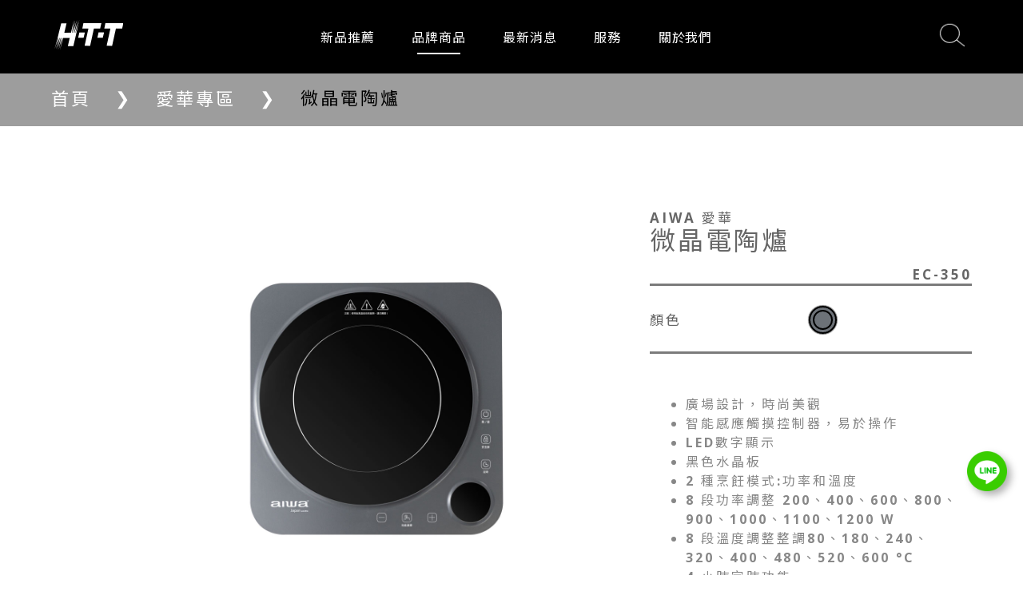

--- FILE ---
content_type: text/html; charset=utf-8
request_url: https://www.htt.com.tw/product_page.html?product_sn=592
body_size: 24117
content:
<!doctype html>
<html lang="zh-Hant-TW">
<head>
  <link rel="stylesheet" href="lib/glassstyle.css">
  <link rel="stylesheet" href="css/product_page.css">
	
<link rel='profile' href='http://gmpg.org/xfn/11'><!--固定-->
<link rel='shortcut icon' href='img/HTT_logo_s.png'><!--固定-->
<link rel='canonical' href=''>
<link rel='shortlink' href=''>

<!--Web-->
<title>中華大雄</title>
<meta name='title' content='中華大雄股份有限公司,AIWA 愛華,微晶電陶爐'>
<meta name='description' content='AIWA 日本愛華總代理，Panasonic 授權經銷，SANLUX 台灣三洋總經銷，HTT 自有品牌， Kolin 授權代理，小熊電器總經銷,廣場設計，時尚美觀 智能感應觸摸控制器，易於操作 LED數字顯示 黑色水晶板 2 種烹飪模式:功率和溫度 8 段功率調整 200、400、600、800、       900、1000、1100、1200 W   8 段溫度調整整調80、180、240、      320、400、480、520、600 °C    4 小時定時功能 兒童安全鎖功能 過熱/電壓/電流保護  1 分鐘內無鍋自動關閉 不挑鍋具，適用任何材質之平底鍋具'>
<meta name='keywords' content='AIWA,日本愛華,Panasonic,SANLUX,台灣三洋,HTT,Kolin,小熊電器,小家電,首選,推薦,廚房家電,電風扇,藍牙耳機,耳機,有線耳機,藍牙喇叭'>
<meta name='sitecode' content='zh-TW'> <!--動態產生-->

<!--Line-->
<meta itemprop='name' content=',AIWA 愛華,微晶電陶爐'>
<meta itemprop='image' content='https://www.htt.com.tw/upload/product/20211208143822_product.jpeg'>
<meta itemprop='url' content='https://www.htt.com.tw/product_page.html?product_sn=592'>
<meta itemprop='description' content=',廣場設計，時尚美觀 智能感應觸摸控制器，易於操作 LED數字顯示 黑色水晶板 2 種烹飪模式:功率和溫度 8 段功率調整 200、400、600、800、       900、1000、1100、1200 W   8 段溫度調整整調80、180、240、      320、400、480、520、600 °C    4 小時定時功能 兒童安全鎖功能 過熱/電壓/電流保護  1 分鐘內無鍋自動關閉 不挑鍋具，適用任何材質之平底鍋具'>
<meta itemprop='keywords' content=''>

<!--FB-->
<meta property='og:title' content=',AIWA 愛華,微晶電陶爐'>
<meta property='og:type' content='website'>
<meta property='og:url' content='https://www.htt.com.tw/product_page.html?product_sn=592'>
<meta property='og:image' content='https://www.htt.com.tw/upload/product/20211208143822_product.jpeg'>
<meta property='og:site_name' content=''></meta>
<meta property='og:description' content=',廣場設計，時尚美觀 智能感應觸摸控制器，易於操作 LED數字顯示 黑色水晶板 2 種烹飪模式:功率和溫度 8 段功率調整 200、400、600、800、       900、1000、1100、1200 W   8 段溫度調整整調80、180、240、      320、400、480、520、600 °C    4 小時定時功能 兒童安全鎖功能 過熱/電壓/電流保護  1 分鐘內無鍋自動關閉 不挑鍋具，適用任何材質之平底鍋具'></meta>

<!--Twitter--> 
<meta property='twitter:card' content=''>
<meta property='twitter:site' content=''>
<meta property='twitter:title' content=''>
<meta property='twitter:description' content=',廣場設計，時尚美觀 智能感應觸摸控制器，易於操作 LED數字顯示 黑色水晶板 2 種烹飪模式:功率和溫度 8 段功率調整 200、400、600、800、       900、1000、1100、1200 W   8 段溫度調整整調80、180、240、      320、400、480、520、600 °C    4 小時定時功能 兒童安全鎖功能 過熱/電壓/電流保護  1 分鐘內無鍋自動關閉 不挑鍋具，適用任何材質之平底鍋具'>
<meta property='twitter:image' content='https://www.htt.com.tw/upload/product/20211208143822_product.jpeg'>
	<!--[if lte IE 7]><link rel="stylesheet" id="font-awesome-more-ie7-css" href="css/font-awesome-more-ie7.min.css?ver=3.5" type="text/css" media="all"/><![endif]-->
<!--[if gte IE 7]><link rel="stylesheet" href="css/ie_style.css" type="text/css" media="all"/><![endif]-->

<meta charset="UTF-8">
<meta http-equiv="X-UA-Compatible" content="IE=edge,chrome=1">
<meta http-equiv="Content-Type" content="text/html;charset=utf-8">
<meta name="viewport" content="initial-scale=1.0, width=device-width">
<meta http-equiv="Content-Language" content="zh-tw"> 
<meta http-equiv="Content-Security-Policy" content="upgrade-insecure-requests">
<!-- 輪播css -->
<!-- <link href="lib/owl.carousel.css" rel="stylesheet">
<link href="lib/owl.theme.css" rel="stylesheet"> -->
<link rel="stylesheet" href="lib/owl-carousel/owl.carousel.css">

<!-- 主要css -->
<link rel="stylesheet" type="text/css" href="css/main.css?ver=1753776024" media="all"/>
<!-- 響應式css -->
<link rel="stylesheet" href="css/rwd.css">
<!-- animate css -->
<link rel="stylesheet" type="text/css" href="https://cdnjs.cloudflare.com/ajax/libs/animate.css/3.5.2/animate.min.css"/>
<!-- scrollreveal -->
<script src="https://unpkg.com/scrollreveal/dist/scrollreveal.min.js"></script>
<!-- JQ及scrollreveal效果 -->
<script type="text/javascript" src="lib/jquery-3.1.0.min.js?ver=1470365153"></script>
<script type="text/javascript" src="lib/scrollreveal.min.js?ver=1469097008"></script>
<!-- 輪播js -->
<!-- <script src="lib/jquery.min.js"></script> -->
<!-- <script src="lib/owl.carousel.js"></script> -->

<script src="lib/owl-carousel/owl.carousel.min.js"></script>
<script src="js/owl.js"></script>

<!-- 原生JS -->
<script type="text/javascript" src="js/main.js?ver=1531727551"></script>

<style>
  /* body {
    -moz-user-select: none;
    -webkit-user-select: none;
    -ms-user-select: none;
    user-select: none;
  } */
</style>

<script>
  function iEsc(){ return false; }
  function iRec(){ return true; }
  
  function DisableKeys() {
  　if(event.ctrlKey || event.shiftKey || event.altKey) {
  　　window.event.returnValue=false;
  　　iEsc();
  　}
  }
  
  // document.ondragstart=iEsc;
  // // document.onkeydown=DisableKeys;
  // document.oncontextmenu=iEsc;
  
  // if (typeof document.onselectstart != "undefined"){
  // 　document.onselectstart=iEsc;
  // }else{
  // 　document.onmousedown=iEsc;
  // 　document.onmouseup=iRec;
  // }
  
  // function DisableRightClick(qsyzDOTnet){
  //   if (window.Event){
  //   　if (qsyzDOTnet.which == 2 || qsyzDOTnet.which == 3){
  //   　　iEsc();
  //   　}else{
  //   　　if (event.button == 2 || event.button == 3){
  //   　　　event.cancelBubble = true
  //   　　　event.returnValue = false;
  //   　　　iEsc();
  //   　　}
  //   　}
  //   }
  // }
</script>
















      <link rel="stylesheet" type="text/css" href="css/styles.css?ver=1768692597" media="all"/>
      <script src="lib/lightzoom.js"></script>
  <style>
  .href-list a:nth-child(1),
  #video,
  #feature{
      margin-left: 50px;
  }
  @media screen and (max-width: 768px){
    .href-list a:nth-child(1), #feature {
      margin-left: 30px;
    }
  }
   @media screen and (max-width: 425px){
    .href-list a:nth-child(1), #feature {
      margin-left: 10px;
    }
  }


  </style>
</head>
<script>
$(document).ready(function () {
  $(".color-select:first-child").click();
        
  $('img.light-zoom').lightzoom({
    zoomPower   : 3,    //Default
    glassSize   : 180,  //Default
  });
 
  $(".features p img").each(function(){
    if ($(this).length > 0){ 
     $(this).parent().css("line-height","0");
     // $(this).parent().css("text-align","center");
    }
  })

});
</script> 
<body>
  <header>
  <div class="w1200">
    <a href="index.html" class="top-logo"><img src="img/HTT_logo_s.png" alt="HTT"></a>
    <nav>
      <div class="top-list">
        <a href="new_product.html" class="distoppro ">新品推薦</a>
        <a href="#" class="product-name-main-list active">品牌商品</a>
        <a href="news.html" class="distoppro ">最新消息</a>
        <a href="service.html" class="distoppro ">服務</a>
        <a href="about_us.html" class="distoppro ">關於我們</a>
        <!--a href="contact.html" class="distoppro ">聯絡我們</a-->
      </div>
      
      <div class="top-search distoppro">
       <form action="search.html" method="get">
         <div class="top-searchtest">
         <input type="text" id="search-input" name="keyword" value="">
         </div>
         <button type="button" id="top-search-img"><img src="img/icon/HTT_search.png"></button>
       </form>
     </div>
    </nav>
  </div>

<div class="top-product">
      <div  id="owl-top-product" class="owl-carousel owl-theme">
       <a href="content.html?top_title=%E6%84%9B%E8%8F%AF%E5%B0%88%E5%8D%80"><div class="item"><img src="upload/product/20201030141818_menu_1.png" alt="愛華專區"><p>愛華專區</p></div></a>
       <a href="content.html?top_title=%E9%80%9A%E8%A8%8A%E5%99%A8%E6%9D%90"><div class="item"><img src="upload/product/20250714142244_menu_1.png" alt="通訊器材"><p>通訊器材</p></div></a>
       <a href="content.html?top_title=%E4%BA%8B%E5%8B%99%E8%A8%AD%E5%82%99"><div class="item"><img src="upload/product/20250714142308_menu_1.png" alt="事務設備"><p>事務設備</p></div></a>
       <a href="content.html?top_title=%E5%BB%9A%E6%88%BF%E5%AE%B6%E9%9B%BB"><div class="item"><img src="upload/product/20250714142917_menu_1.png" alt="廚房家電"><p>廚房家電</p></div></a>
       <a href="content.html?top_title=%E5%BD%B1%E9%9F%B3%E8%A8%AD%E5%82%99"><div class="item"><img src="upload/product/20250714142852_menu_1.png" alt="影音設備"><p>影音設備</p></div></a>
       <a href="content.html?top_title=%E5%B1%85%E5%AE%B6%E7%94%9F%E6%B4%BB"><div class="item"><img src="upload/product/20250714143059_menu_1.png" alt="居家生活"><p>居家生活</p></div></a>
       <a href="content.html?top_title=%E7%85%A7%E6%98%8E%E7%87%88%E5%85%B7"><div class="item"><img src="upload/product/20250714142539_menu_1.png" alt="照明燈具"><p>照明燈具</p></div></a>
       <a href="content.html?top_title=%E6%89%8B%E6%A9%9F%E5%91%A8%E9%82%8A"><div class="item"><img src="upload/product/20250714142949_menu_1.png" alt="手機周邊"><p>手機周邊</p></div></a>
       <a href="content.html?top_title=%E6%B1%BD%E8%BB%8A%E7%94%A8%E5%93%81"><div class="item"><img src="upload/product/20250714142820_menu_1.png" alt="汽車用品"><p>汽車用品</p></div></a>
       <!-- <a href="content.html"><div class="item"><img src="img/index/HTT_index_MOBILE.png" alt="手機周邊"><p>手機周邊</p></div></a> 
       <a href="content.html"><div class="item"><img src="img/index/HTT_index_OFFICE.png" alt="事務機器"><p>事務機器</p></div></a> 
       <a href="content.html"><div class="item"><img src="img/index/HTT_index_LIVING.png" alt="生活家電"><p>生活家電</p></div></a> 
       <a href="content.html"><div class="item"><img src="img/index/HTT_index_KITCHEN.png" alt="廚房家電"><p>廚房家電</p></div></a> 
       <a href="content.html"><div class="item"><img src="img/index/HTT_index_VIDEO.png" alt="影音設備"><p>影音設備</p></div></a> 
       <a href="content.html"><div class="item"><img src="img/index/HTT_index_LAMPS.png" alt="節能燈具"><p>節能燈具</p></div></a> --> 
      </div>
    </div>


</header>

<div class="mobile_section mobile_on mobile_top">
<div class="mobile_img"><a href="index.html"><img src="img/HTT_logo_s.png"></a></div>
<div class="mobile_nav">
  <button><span></span></button>
</div>
</div>

<div class="mobile-list">
  <ul class="align-center">
    <li><a href="new_product.html">新品推薦</a></li>
    <li id="product">品牌商品
      <ul id="morelist">
        <li><a href="content.html?top_title=%E6%84%9B%E8%8F%AF%E5%B0%88%E5%8D%80">愛華專區</a></li>
        <li><a href="content.html?top_title=%E9%80%9A%E8%A8%8A%E5%99%A8%E6%9D%90">通訊器材</a></li>
        <li><a href="content.html?top_title=%E4%BA%8B%E5%8B%99%E8%A8%AD%E5%82%99">事務設備</a></li>
        <li><a href="content.html?top_title=%E5%BB%9A%E6%88%BF%E5%AE%B6%E9%9B%BB">廚房家電</a></li>
        <li><a href="content.html?top_title=%E5%BD%B1%E9%9F%B3%E8%A8%AD%E5%82%99">影音設備</a></li>
        <li><a href="content.html?top_title=%E5%B1%85%E5%AE%B6%E7%94%9F%E6%B4%BB">居家生活</a></li>
        <li><a href="content.html?top_title=%E7%85%A7%E6%98%8E%E7%87%88%E5%85%B7">照明燈具</a></li>
        <li><a href="content.html?top_title=%E6%89%8B%E6%A9%9F%E5%91%A8%E9%82%8A">手機周邊</a></li>
        <li><a href="content.html?top_title=%E6%B1%BD%E8%BB%8A%E7%94%A8%E5%93%81">汽車用品</a></li>
<!--         <li><a href="content.html">手機周邊</a></li>
        <li><a href="content.html">事務機器</a></li>
        <li><a href="content.html">生活家電</a></li>
        <li><a href="content.html">廚房家電</a></li>
        <li><a href="content.html">影音設備</a></li>
        <li><a href="content.html">節能燈具</a></li> -->
      </ul>
    </li>
    <li><a href="news.html">最新消息</a></li>
    <li><a href="service.html">服務</a></li>
    <li><a href="about_us.html">關於我們</a></li>
    <!-- <li><a href="contact.html">聯絡我們</a></li> -->
  </ul>
  
    <div class="top-search-mobile">
       <form action="search.html" method="get">
         <div class="top-searchtest-mobile">
         <input type="text" name="keyword" value="">
         </div>
         <button type="button" id="top-search-img-mobile">
          <img src="img/icon/HTT_search.png">
         </button>
       </form>
    </div>
  
</div>

<div class="fixed__btns">
  <div>
    <a href="https://lin.ee/dODul5v" target="_blank">
      <img src="./img/icon/line.png" alt="">
    </a>
  </div>
</div>  <section class="banner-main product-page-top leftAnimate" id="productW1200">
    <div class="w1200">
      <a href="index.html">首頁</a>
      <p class="white-arrow">&#10095;</p>
      <a href="content.html?top_title=愛華專區">愛華專區</a>
      <p class="white-arrow">&#10095;</p>
      <p>微晶電陶爐</p>
    </div>    
  </section>

  <section>
    <div class="w1200 product-standard">
      <div class="standard-img">
        <div class="product-imgWordHeight img-magnifier-container topAnimate" >
          <img id="myimage" src="" class="light-zoom">
        </div>

        <div class="horizontal-parallel bottomAnimate">

          <div class="customNavigation"><a class="btn standardprev">&#10094;</a></div> 

          <div id="owl-standard">
            <img class="item"  src="" alt="">
          </div>

          <div class="customNavigation"><a class="btn standardprev">&#10095;</a></div>

        </div>

      </div>
    <!-- standard-img end -->

      <div class="co35">
        <div class="product-imgWordHeight bottomAnimate">
          <p class="product-brands">AIWA 愛華</p>
          <div class="horizontal-parallel">
            <div><p class="relname">微晶電陶爐</p></div>      
          </div>
          <div class="txt-right"><p>EC-350</p></div>
          <div class="colorclearer" id="colorup"></div>
          <div class="horizontal-parallel" style="text-align: left;">
            <p>顏色</p>
            <div style="display: flex;margin:0 auto;">
              <div data-img="upload/product_photo/20211208143931_photo_0.jpeg,upload/product_photo/20211208143934_photo_0.jpeg,upload/product_photo/20211208143946_photo_0.jpeg,upload/product_photo/20211208143948_photo_0.jpeg" class="color-select active" style="background-color: #6d7278;" >

              </div>
            </div>
          </div>
          <div class="colorclearer" id="colordown"></div>

          <ul>
            <li>廣場設計，時尚美觀</li>
            <li>智能感應觸摸控制器，易於操作</li>
            <li>LED數字顯示</li>
            <li>黑色水晶板</li>
            <li>2 種烹飪模式:功率和溫度</li>
            <li>8 段功率調整 200、400、600、800、       900、1000、1100、1200 W  </li>
            <li>8 段溫度調整整調80、180、240、      320、400、480、520、600 °C   </li>
            <li>4 小時定時功能</li>
            <li>兒童安全鎖功能</li>
            <li>過熱/電壓/電流保護 </li>
            <li>1 分鐘內無鍋自動關閉</li>
            <li>不挑鍋具，適用任何材質之平底鍋具</li>
          </ul>

        </div>

        <div class="horizontal-parallel topAnimate">
          <p class="recommended-price">建議售價</p>
          <!-- <p class="price">請洽全省經銷據點</p> -->
          <p class="inquiry">請洽全省經銷據點</p>                  </div>

      </div>
    </div>
  </section>

  <section class="features">
    <div class="href-list leftAnimate leftAnimate">
      <!-- <div class="w1200"> -->
        <a href="#feature">商品說明</a>
        <a href="#specs">規格</a>
        <a href="#notice">購買說明</a>
      <!-- </div> -->
    </div>

    <div id="feature">
      <!-- 原本就有的區塊，6/28對方說先隱藏，未來可能會再次開放 -->
      <!-- <div class="topAnimate">
        <h3 class="normH3">商品說明</h3>
        <h2 class="normH2">FEATURES</h2>
      </div> -->
    </div>
    <!-- <h1 class="leftAnimate">通過BSMI認證</h1> -->
    <div class="txt-center"> 
      <p class="leftAnimate"><p><img alt="" src="https://www.htt.com.tw/upload/filedata/20211208143257_ckeditor_.jpg" /></p>

<p><img alt="" src="https://www.htt.com.tw/upload/filedata/20211208143325_ckeditor_.jpg" /></p>
</p>
    </div> 
  </section>

  <section id="specs">
    <div class="w1200">
      <div class="topAnimate">
        <h3 class="normH3 title-two-word">規格</h3>
        <h2 class="normH2">SPECS</h2>
      </div>
    <!-- 規格圖片 -->
    <img src="upload/product/20211208143822_spec.png" alt="" class="format">
    <!-- 說明書下載 -->
    <a download  href="upload/filedata/20211210090138_file.pdf" class="horizontal-parallel">說明書下載<img src="img/icon/HTT_product_page_download.png" alt=""></a>
    </div>
  </section>

  <section id="notice" class="w1200">
    <div class="topAnimate">
      <h3 class="normH3">購物說明</h3>
      <h2 class="normH2">NOTICE</h2>
    </div>

    <dl class="leftAnimate">
      <dt ><dfn>商品保固</dfn></dt>
      <dd >產品享有保固年限 一年</dd>
    </dl>

    <dl class="leftAnimate">
      <dt ><dfn>退貨須知</dfn></dt> 
      <dd >&#11095;七日鑑賞期內退貨免運費</dd> 
      <dd >&#11095;依照消費者保護法規定，消費者均享有產品到貨十天猶豫期之權益，但退回產品必須是全新狀態且包裝完整(保持產品、附件、包裝、廠商紙箱及所有附隨文件或資料之完整性)，否則恕不接受退貨</dd>
    </dl>
    <div class="topAnimate">
      <h3 class="normH3">相關產品</h3>
      <h2 class="normH2">PRODUCTS RELATED</h2>
    </div>

    <div class="horizontal-parallel leftAnimate">

      <div class="customNavigation">
        <a class="btn a-noticeprev">&#10094;</a>
      </div>  

    <div id="owl-products-related">
      <a href="product_page.html?product_sn=863" class="item"><img src="upload/product/20250120133703_product.jpg">AIWA 愛華<br>負離子高速吹風機</a>
      <a href="product_page.html?product_sn=932" class="item"><img src="upload/product/20250924170655_product.jpg">AIWA 愛華<br>不銹鋼氣泡飲隨身瓶</a>
      <a href="product_page.html?product_sn=603" class="item"><img src="upload/product/20220929152024_product.jpg">AIWA 愛華<br>16吋DC微電腦遙控立扇</a>
      <a href="product_page.html?product_sn=607" class="item"><img src="upload/product/20220316113824_product.jpg">AIWA 愛華<br>真無線藍牙耳機</a>
      <a href="product_page.html?product_sn=475" class="item"><img src="upload/product/20190321115354_product.jpg">AIWA 愛華<br>低鳴諧振藍牙喇叭</a>
      <a href="product_page.html?product_sn=574" class="item"><img src="upload/product/20210727095243_product.jpeg">AIWA 愛華<br>LED護眼檯燈</a>
      <a href="product_page.html?product_sn=189" class="item"><img src="upload/product/20190502104347_product.jpg">AIWA 愛華<br>不鏽鋼電熱壺</a>
      <a href="product_page.html?product_sn=91" class="item"><img src="upload/product/20180814152126_product.jpg">AIWA 愛華<br>藍牙手提音響</a>
      <a href="product_page.html?product_sn=835" class="item"><img src="upload/product/20241219143421_product.jpg">AIWA 愛華<br>45W 多孔快充延長線</a>
      <a href="product_page.html?product_sn=781" class="item"><img src="upload/product/20230911115142_product.jpg">AIWA 愛華<br>銀天使瞬熱淨飲機</a>
<!--       <a href="" class="item"><img src="img/product_page/HTT_product_page_-2.jpg" alt="">HTT德國SCHOTT<br>快煮壺</a>

      <a href="" class="item"><img src="img/product_page/HTT_product_page_-3.jpg" alt="">SANLUX台灣三洋<br>電茶壺</a>

      <a href="" class="item"><img src="img/product_page/HTT_product_page_-1.jpg" alt="">SANLUX台灣三洋<br>電茶壺</a>

      <a href="" class="item"><img src="img/product_page/HTT_product_page_-3.jpg" alt="">SANLUX台灣三洋<br>電茶壺</a>

      <a href="" class="item"><img src="img/product_page/HTT_product_page_-2.jpg" alt="">HTT德國SCHOTT<br>快煮壺</a>

      <a href="" class="item"><img src="img/product_page/HTT_product_page_-1.jpg" alt="">台灣三洋SANLUX<br>電茶壺</a> -->

    </div>

    <div class="customNavigation"><a class="btn a-noticenext">&#10095;</a></div>

    </div>
  </section>
  <section class="last-section">
<footer>
  <div class="w1200">
    <div class="footer-item footer-link-htt ">
      <p class="footer-topword">LINK</p>
      <a href="content.html?top_title=%E6%84%9B%E8%8F%AF%E5%B0%88%E5%8D%80">愛華專區</a>
      <a href="content.html?top_title=%E9%80%9A%E8%A8%8A%E5%99%A8%E6%9D%90">通訊器材</a>
      <a href="content.html?top_title=%E4%BA%8B%E5%8B%99%E8%A8%AD%E5%82%99">事務設備</a>
      <a href="content.html?top_title=%E5%BB%9A%E6%88%BF%E5%AE%B6%E9%9B%BB">廚房家電</a>
      <a href="content.html?top_title=%E5%BD%B1%E9%9F%B3%E8%A8%AD%E5%82%99">影音設備</a>
      <a href="content.html?top_title=%E5%B1%85%E5%AE%B6%E7%94%9F%E6%B4%BB">居家生活</a>
      <a href="content.html?top_title=%E7%85%A7%E6%98%8E%E7%87%88%E5%85%B7">照明燈具</a>
      <a href="content.html?top_title=%E6%89%8B%E6%A9%9F%E5%91%A8%E9%82%8A">手機周邊</a>
      <a href="content.html?top_title=%E6%B1%BD%E8%BB%8A%E7%94%A8%E5%93%81">汽車用品</a>
<!--       <a href="content.html">手機周邊</a>
      <a href="content.html">事務機器</a>
      <a href="content.html">生活家電</a>
      <a href="content.html">廚房家電</a>
      <a href="content.html">影音設備</a>
      <a href="content.html">節能燈具</a> -->
    </div>

    <div class="footer-item footer-link-htt ">
      <p class="footer-topword">HTT</p>
      <a href="about_us.html">關於我們</a>
      <!-- <a href="contact.html">聯絡我們</a> -->
      <a href="new_product.html">廠商目錄</a>
      <a href="service.html">銷售據點</a>
      <a href="service.html">全省代收維修點</a>
    </div>

    <div class="footer-item footer-address">
      <p class="footer-topword">ADDRESS</p>
      <p><a href="https://goo.gl/maps/tA2tgfJgAHo">新北市深坑區北深路三段141巷5號</a></p>
      <p>tel:<a href="tel:02-2262-4343">(02)2662-4343</a></p>
      <p>e-mail:<a href="mailto:httservice@htt.com.tw">httservice@htt.com.tw</a></p>
    </div>

    <div class="footer-img">
      <a href="index.html">
        <img src="img/HTT_logo_L.png" alt="">
      </a>  
     </div>   
  </div>
</footer>

<div class="copyR">
  <p>Copyright © HTT</p>
</div>
</section>
<script>
  
</script>
</body>
</html>

--- FILE ---
content_type: text/css
request_url: https://www.htt.com.tw/css/product_page.css
body_size: 5642
content:
/*---------main--------------*/
#specs .w1200{
  text-align: center;
}
#specs .w1200 .topAnimate{
  text-align: left;
}
.inquiry{
  font-size: 20px;
}
.format{
  /*margin-left: 7.5%;
  margin-right: 7.5%;*/
  max-width: 85%;
  margin-bottom: 75px;
}
.color-select img,
.productimg img{
  display: none;
}
.product-page-top{
  background-color: #9d9d9d;
  width: 100%;
}
.product-page-top .w1200{
  display: flex;
  align-items: center;
  padding: 17.5px 0;
  color: #fff;
}
.product-page-top .w1200 a,
.product-page-top .w1200 p{
  font-size: 22px;
  margin-right: 30px;
}
.product-page-top .w1200 p:nth-last-child(1){
  color: #000;
}
.white-arrow{
  color: #fff;
}
.product-standard{
  display: flex;
  justify-content: flex-end;
  padding: 115px 0;
}
.product-brands{
  font-size: 20px;
  line-height: 0;
}
.relname {
  /*font-size: 60px;*/
  font-size: 2em;
}
.colorclearer{
  position: relative;
}
.colorclearer::before{
  content: "";
  position: absolute;
  bottom: 0;
  left: 0;
  width: 100%;
  height: 3px;
  background-color: #7b7b7b;
}
#colorup{
  margin-bottom: 25px;
}
#colordown{
  margin-top: 25px;
}
.color-select{
  border-radius: 50%; 
  height: 35px;
  width: 35px;
  margin-right: 10px;
  -webkit-box-shadow: 0 0 1px 1px rgba(0,0,0,0.5);
  -moz-box-shadow: 0 0 1px 1px rgba(0,0,0,0.5);
  box-shadow: 0 0 1px 1px rgba(0,0,0,0.5);
  filter:progid:DXImageTransform.Microsoft.Shadow(color='#000', Direction=135, Strength=6); /* ie */
}
.color-select.active{
  border:7px double #000;
}
.product-standard ul,
.product-standard li{
  list-style: disc;
  color: #878787;
}
.product-standard ul{
  padding: 50px 0 0 45px;
}
.recommended-price{
  font-size: 22px;
  color: #fff;
  padding:10px 30px;
  background-color: #bcbcbc;
}
.price{
  font-size: 40px;
}
.currency{
  font-size:22.5px;
}
.features h1{
  color: #000;
  letter-spacing: 3.5px;
  padding-bottom: 25px;
}
.features p{
  color: #323232;
  font-size: 22px;
  letter-spacing: 2px;
  line-height: 2;
}
.features p img{
  width: 100%;
  display: block;
  margin: auto;
}
.features p img:parent{
  line-height: 0;
}

#specs{
  background-color: #efefef;
  padding: 75px 0 75px 0;
  position: relative;
}
#specs::after{
  content: "";
  display: block;
  width:  3px;
  height: 35px;
  background-color: #000;
  position: absolute; 
  bottom: -17.5px;
  left: 0;
  right: 0;
  margin: 0 auto;
  z-index: 5;
}
#specs table {
  margin: 0 auto; 
  border-collapse:collapse;
  border-spacing:0;
  width: 85%;
  margin-bottom: 75px;
}
#specs table td{
  padding:15px 60px;
}
#specs table td,
#specs table th{
  border:5px solid #666666;
  overflow:hidden;
  word-break:normal;
  font-size: 20px;
}
#specs table th{
  width: 22.5%;
  padding:15px 0px;
  color: #fff;
  background-color: #666666;
}
#specs .w1200 a{
  position: relative;
  left:  calc(90% - 245px);
  color: #fff;
  background-color: #2d2d2d;
  padding: 10px 30px;
  font-size: 20px;
  width: 245px;
  -webkit-transition: 0.625s ease-in-out;
     -moz-transition: 0.625s ease-in-out;
      -ms-transition: 0.625s ease-in-out;
       -o-transition: 0.625s ease-in-out;
          transition: 0.625s ease-in-out;
}
#specs .w1200 a:hover{
  color: #0975b0;
}
#notice{
  padding: 75px 0 ;
}
#notice dl{
  padding-bottom: 75px;
}
#notice dt dfn{
  text-align: center;
  background-color: #d3d3d3;
  font-size: 22.5px;
  color: #7a7a7a;
  padding: 15px 62.5px;
 -webkit-transition: 0.625s ease-in-out;
     -moz-transition: 0.625s ease-in-out;
      -ms-transition: 0.625s ease-in-out;
       -o-transition: 0.625s ease-in-out;
          transition: 0.625s ease-in-out;
}
#notice dl:hover dfn{
  color: #0975b0;
}
#notice dt {
  padding-bottom: 40px;
}
#notice dd{
  display: block;
  -webkit-margin-start: 40px;
  margin-start: 40px;
  font-size: 20px;
}
#owl-products-related{
  text-align: center;
  width: 85%;
}
#owl-products-related .item{
  /*display: flex;
  flex-direction: column;
  align-items: center;
  position: relative;*/
}
#owl-products-related .item img{
  padding-bottom: 25px;
}
#owl-products-related a{
  font-size: 20px;
  line-height: 1.3;
}
#owl-products-related a:hover{
  color: #0975b0;
}
#owl-products-related .owl-pagination{
  display: none;
}
#notice .horizontal-parallel{
  margin: 0 auto;
}
#notice .customNavigation a{
  font-size: 50px;
  width: 5%;
  -webkit-user-select: none;
  -khtml-user-select: none;
  -moz-user-select: none;
  -ms-user-select: none;
  user-select: none;
  -webkit-tap-highlight-color: rgba(0, 0, 0, 0);
}
#notice .customNavigation .btn{
  padding: 0;
  cursor: pointer;
}
.standard-img{
  padding-right: 10%;
  width: 50%;
}
#owl-standard{
  text-align: center;
  width: 75%;
}
#owl-standard .owl-pagination{
  display: none;
}
.standard-img .customNavigation .btn{
  padding: 0;
  width: 20px;
  cursor: pointer;
}
.standard-img .horizontal-parallel{
  margin: 0 auto;
  margin-top: -20px;
}
.product-imgWordHeight{
  height: 550px;
  margin-bottom: 15%;
}
.product-imgWordHeight .txt-right{
  /*width: 100px;*/
  /*padding: 0 10px;*/
}
.img-magnifier-container {
  position: relative;
}
.img-magnifier-glass {
  position: absolute;
  border: 2px solid #000;
  border-radius: 50%;
  cursor: none;
  /*Set the size of the magnifier glass:*/
  width: 200px;
  height: 200px;
}

.video_space{
  max-width: 1000px;
  margin: 0 auto;
  padding: 0;
  line-height: 0;
  text-align: center;
}
.video_space video{
  width: auto;
  max-width: 100%;
}


--- FILE ---
content_type: text/css
request_url: https://www.htt.com.tw/css/main.css?ver=1753776024
body_size: 19356
content:
@charset 'utf-8';
@import url(//fonts.googleapis.com/css?family=Open+Sans:Bold);
@import url(//fonts.googleapis.com/earlyaccess/notosanstc.css);
/* ----------RESET---------- */
	*{
		margin:0;
		padding: 0;
		color:inherit;
		-webkit-box-sizing: border-box;
		   -moz-box-sizing: border-box;
		        box-sizing: border-box;
		font: inherit;
	}
	body{
		position: relative;
		font-size: 16px;
		font-weight: 400;
		font-family: 'Open Sans', 'Noto Sans TC', 'Microsoft JhengHei', sans-serif;
		color:#666666;
		letter-spacing:3px;
	}
    
	ul, li{
		list-style: none;
		font-size: inherit;
	}
	img{
		border:none;
		width: auto;
		height: auto;
		max-width: 100%;
		max-height: 100%;
	}
	input,
	textarea,
	keygen,
	select,
	a,
	a:active,
	a:hover,
	a:focus{
		outline: none;
	}
	input::-moz-focus-inner,
	button::-moz-focus-inner,
	select::-moz-focus-inner{
		border:0;
		outline:0;
	}
	select:-moz-focusring {
		color: transparent;
		text-shadow: 0 0 0 #000;
	}
	input[type="search"],
	input[type="search"]:hover,
	input[type="search"]:focus,
	input[type="search"]:active{
		-webkit-appearance:none;
	}
	select::-ms-expand {
		display: none;
	}
	button,
	input[type="submit"],
	input[type="reset"]{
		background: none;
		border:none;
		outline: none;
		cursor:pointer;
		font:inherit;
	}
	option{
		font-family: 'Open Sans', 'Noto Sans TC', 'Microsoft JhengHei', sans-serif;
		background-color: transparent;
	}
	table{
		border-collapse:collapse;
	}
/* ----------BLOCK---------- */
	.fleft{float:left; }
	.fright{float: right; }
	.cf:before{
		content:'';
		display: block;
		clear:both;
	}
	.row{
		width: 100%;
		position: relative;
		margin-bottom: 30px;
	}
	.w900{
		width: 90%;
		max-width: 900px;
		margin:0 auto;
	}
	.w1000{
		width: 90%;
		max-width: 1020px;
		margin:0 auto;
	}
	.w1200{
		width: 90%;
		max-width: 1200px;
		margin:0 auto;
	}
	.col90,
	.col80,
	.col75,
	.col70,
	.col66,
	.col60,
	.col50,
	.col40,
	.col33,
	.col30,
	.col25,
	.col20,
	.col15,
	.col05{
		display: inline-block;
		vertical-align: top;
		margin-left: -5px;
	}
	.col90{width: 90%; }
	.col80{width: 80%; }
	.col75{width: 75%; }
	.col70{width: 70%; }
	.col66{width: 66.6666%; }
	.col60{width: 60%; }
	.col50{width: 50%; }
	.col50:nth-child(odd){margin-left: 0px; }
	.col40{width: 40%; }
	.col30{width: 30%; }
	.col33{width: 33.3333%; }
	.col25{width: 25%; }
	.col20{width: 20%; }
	.col15{width: 15%; }
	.col05{width: 05%; }
    .co25{
     width: 25%;
     position: relative;
     }
    .co35{
     width: 35%;
     }
	.ib-middle{
		display: inline-block;
		vertical-align: middle;
	}
	.ib-top{
		display: inline-block;
		vertical-align: top;
	}
/* ----------TEXT---------- */
	h1,h2,h3,h4,h5,h6,
	a,p,b,small{
		font:inherit;
		color:inherit;
	}
	h1{
		font-size: 36px;
		font-weight: 500;
		letter-spacing: 1px;
		line-height: 1em;
	}
	h2{
		font-size: 36px;
		font-weight: 500;
		letter-spacing: 1px;
		line-height: 1.2em;
		margin-bottom: 35px;
	}
	h3{
		font-size: 25px;
		letter-spacing: 1px;
		font-weight: 500;
		line-height: 30px;
		margin-bottom: 10px;
	}
	h4{
		font-size: 22px;
		letter-spacing: 1px;
		line-height: 30px;
		font-weight: 500;
		margin-bottom: 18px;
	}
	a{
		display: inline-block;
		text-decoration: none;
	}
	p{
		font-size: 17px;
		line-height: 1.75;
	}
	b, strong{
		letter-spacing: 0;
		font-weight: bolder;
	}
	small{
		font-size: .75em;
		line-height: normal;
	}
	.txt-white{color:#ffffff; }
	.txt-red{color:#ed1c24; }
	.txt-link{text-decoration: underline; }

	.txt-left{text-align: left; }
	.txt-right{text-align: right; }
	.txt-center{text-align: center; }
/* ----------BTN---------- */
	.btn{
		width: 145px;
		font-size: 25px;
		padding:5px 20px;
		border-radius: 10px;
		-webkit-transition: all .25s ease;
		   -moz-transition: all .25s ease;
		    -ms-transition: all .25s ease;
		     -o-transition: all .25s ease;
		        transition: all .25s ease;
	}
	.btn:hover{
		-webkit-transform: scale(1.02) translateY(-2px);
		   -moz-transform: scale(1.02) translateY(-2px);
		    -ms-transform: scale(1.02) translateY(-2px);
		     -o-transform: scale(1.02) translateY(-2px);
		        transform: scale(1.02) translateY(-2px);
	}
	.btn:active{
		-webkit-transform: scale(1) translateY(0);
		   -moz-transform: scale(1) translateY(0);
		    -ms-transform: scale(1) translateY(0);
		     -o-transform: scale(1) translateY(0);
		        transform: scale(1) translateY(0);
	}
	.btn-cancel{
		display: inline-block;
		width: auto;
		background-color: #ffffff;
		border:2px solid;
		font-size: 16px;
		margin-top: 10px;
		cursor: pointer;
	}
/* ----------FORM--------- */
	input[type=text],
	input[type=email],
	input[type=password],
	select{
		width: 100%;
		margin: 5px 0 6px;
		border:2px solid #cccccc;
		padding:2px 8px;
		letter-spacing: 1px;
	}
	input[type=text]:focus,
	input[type=email]:focus,
	input[type=password]:focus{

	}
	select{
		border-radius: 5px;
	}
	input[type=text].col50,
	input[type=email].col50,
	input[type=password].col50,
	select.col50,
	label.select.col50{
		width: 50%;
		margin-left: -5px;
	}

	input[type=text].col25,
	input[type=email].col25,
	input[type=password].col25,
	select.col25,
	label.select.col25{
		width: 25%;
		margin-left: -5px;
	}

	select{
		-webkit-appearance:none;
		-moz-appearance:none;
		appearance:none;
	}

	label.select{
		display: inline-block;
		width: 100%;
		height: 100%;
		position: relative;
	}
	label.select:before {
		content:'';
		display:block;
		width:50px;
		height:27px;
		background:#ffffff;
		position:absolute;
		top:2px;
		bottom:2px;
		right:2px;
		margin:auto 0;
		pointer-events:none;
	}
	label.select:after {
		content:'';
		display:block;
		width: 0;
		height: 0;
		border-style: solid;
		border-width: 10px 7px 0 7px;
		border-color: #003979 transparent transparent transparent;
		position:absolute;
		top:0;
		bottom:0;
		right:20px;
		margin:auto 0;
		pointer-events:none;
	}
	label h4{
		margin:10px 0 11px;
	}

	::-webkit-input-placeholder { /* WebKit, Blink, Edge */
	    color:    #cccccc;
	}
	:-moz-placeholder { /* Mozilla Firefox 4 to 18 */
	   color:    #cccccc;
	   opacity:  1;
	}
	::-moz-placeholder { /* Mozilla Firefox 19+ */
	   color:    #cccccc;
	   opacity:  1;
	}
	:-ms-input-placeholder { /* Internet Explorer 10-11 */
	   color:    #cccccc;
	}
	::-ms-input-placeholder { /* Microsoft Edge */
	   color:    #cccccc;
	}

	/*radio&checkbox樣式覆蓋*/
		input[type=radio   ]:not(old),
		input[type=checkbox]:not(old){
			width     : 0;
			margin    : 0;
			font-size : 0;
			opacity   : 0;
			pointer-events: none;
            display: none;
		}
		input[type=radio   ]:not(old) + label,
		input[type=checkbox]:not(old) + label{
			display      : inline-block;
			vertical-align: middle;
			line-height  : 24px;
			margin-right : 17px;
			font-size: 18px;
			cursor       : pointer;
    		letter-spacing: 0;
		}
		input[type=radio   ]:not(old) + label > span,
		input[type=checkbox]:not(old) + label > span{
			display          : inline-block;
			width            : 18px;
			height           : 18px;
			padding          : 0;
			margin           : -1px 8px 3px 5px;
			position         : relative;
			border-radius    : 0;
			background       : rgba(255,255,255,.8);
			border			 : 2px solid #cccccc;
			vertical-align   : middle;
			cursor           : pointer;
		}
		input[type=radio]:not(old):checked +  label > span:before{
			display          : block;
			width            : 10px;
			height           : 10px;
			margin           : auto;
			top: 0;right: 0;bottom: 0;left: 0;
			position         : absolute;
			border-radius    : 0;
			background       : #336194;
		}
		input[type=checkbox]:not(old):checked + label > span:before{
			content     : '';
			display          : block;
			width            : 10px;
			height           : 10px;
			margin           : auto;
			top: 0;right: 0;bottom: 0;left: 0;
			position         : absolute;
			border-radius    : 0;
			background       : #336194;
		}

/* ----------PAGINATION---------- */
	.pagination{
		text-align: center;
		margin-top: 30px;
	}
	.pagination li{
		display: inline-block;
		vertical-align: middle;
	}
	.pagination li a{
		background-color: #003979;
		color:#ffffff;
		padding:5px 10px;
		border-radius: 5px;
		-webkit-transition: all .25s ease;
		   -moz-transition: all .25s ease;
		    -ms-transition: all .25s ease;
		     -o-transition: all .25s ease;
		        transition: all .25s ease;
	}
	.pagination li a:hover{
		opacity: .8;
	}
	.pagination li.active a{
		background-color: #ed1c24;
	}
/* ----------main---------- */
header{
	background-color: #000;
    position: fixed;
    z-index: 10;
    padding:25px 0;
    width: 100%;
    color: #fff;
}
header .w1200,
header nav{
	display: flex;
    justify-content: center;
    align-items: center;
}
.top-logo{
	width: 86px;
}
.w1200 nav{
	width: calc(100% - 86px);
	margin-left: -7px;
}
.w1200 nav .top-list{
	width: calc(100% - 130px);
	text-align: center;
	padding-left: 13%;
}
.w1200 nav .top-search{
	width: 120px;
	display: flex;
	justify-content: flex-end;
}
.top-search form{
	display: inline-flex;
}
.top-search-mobile{
	padding-top: 35px;
	text-align: center;
}
.top-search-mobile form{
	width: 275px;
	margin:0 auto;
	display: flex;
    justify-content: center;
    align-items: center;
}
.top-searchtest{
	color: #fff;
	float: right;
	background-color: transparent;
	width: 85px;
	height: 0;
	max-width: 0;
	overflow: hidden;
	-webkit-transition: max-width .25s ease;
	-moz-transition: max-width .25s ease;
	-ms-transition: max-width .25s ease;
	-o-transition: max-width .25s ease;
	transition: max-width .25s ease;
}
.top-searchtest-mobile{
	color: #fff;
	background-color: transparent;
	width: 25%;
	height: 0;
	max-width: 0;
	overflow: hidden;
	-webkit-transition: max-width .25s ease;
	-moz-transition: max-width .25s ease;
	-ms-transition: max-width .25s ease;
	-o-transition: max-width .25s ease;
	transition: max-width .25s ease;
}
.top-searchtest input,
.top-searchtest-mobile input{
	width: 100%;
	background-color: transparent;
	border:none;
	border-bottom: 1px solid #fff;
}
.top-search.active .top-searchtest{
	max-width: 100%;
	height: auto;
	}
.top-search-mobile.active .top-searchtest-mobile{
	max-width: 100%;
	height: auto;
	}	
nav .top-list a{
	padding: 5px 20px;
	letter-spacing: 0.75px;
	position: relative;
}
nav .top-list a:hover{
	color: #0975b0;
}
nav .top-list a::before{
    content: "";
	position: absolute;
	bottom: -15%;
	margin: 0 auto;
	left: 0;
	right: 0;
	width: 0;
	height: 2.25px;
	background-color: #fff;
    }
nav .top-list a.active::before{
		width: 50%;
    }    
	.align-center {
		text-align: center;
	}

	.mobile_on{
		display: none ;
	}

	.mobile_section {
		display: none;
		min-width: 25px;
		width: 15%;
		height: 31px;
		text-align: center;
	}
	.mobile_section span{
		position: relative;
		display: inline-block;
		vertical-align: middle;
		width: 22px;
		height: 2px;
		background-color: #fff;
		-webkit-transform: translateZ(0);
		transform: translateZ(0);
	}

	 .mobile_section span:before,
	 .mobile_section span:after {
		content: "";
		position: absolute;
		right: 0;
		left: 0;
		display: block;
		width: 100%;
		height: 2px;
		background-color: #fff;
		transform-origin: center center;
		-webkit-transition: all .25s ease;
		-moz-transition: all .25s ease;
		-ms-transition: all .25s ease;
		-o-transition: all .25s ease;
		transition: all .25s ease;
	}
    
	.mobile_section span:before {
		top: -7px;
	}

	 .mobile_section span:after {
		bottom: -7px;
	}

	.mobile_nav.nav_open  span{
		background-color: transparent;
	}

	.mobile_nav.nav_open span:before {
		top: 0;
		-webkit-transform: rotate(-45deg) translateY(0);
		-moz-transform: rotate(-45deg) translateY(0);
		-ms-transform: rotate(-45deg) translateY(0);
		-o-transform: rotate(-45deg) translateY(0);
		transform: rotate(-45deg) translateY(0);
	}

	.mobile_nav.nav_open span:after {
		top: 0;
		-webkit-transform: rotate(45deg) translateY(0);
		-moz-transform: rotate(45deg) translateY(0);
		-ms-transform: rotate(45deg) translateY(0);
		-o-transform: rotate(45deg) translateY(0);
		transform: rotate(45deg) translateY(0);
	}

	.mobile_top{
		top:0;
		background-color: #000;
		width: 100%; 
		height: 65px; 
        position: fixed;
        z-index: 16;
        -webkit-box-shadow: 0px 1px 4px 0.75px rgba(0,0,0,0.6);
        -moz-box-shadow: 0px 1px 4px 0.75px rgba(0,0,0,0.6);
        box-shadow: 0px 1px 4px 0.75px rgba(0,0,0,0.6);
	}
	.mobile_img{
        display: flex; 
        justify-content: flex-start;
        padding-left: 10%;
        padding-top: 15px;
	}
    .mobile_nav{
        display: flex; 
        justify-content: flex-end; 
        padding-right: 10%;
        margin-top: -35px;
    }
    .mobile_nav img{
    	display: none;
    	width: 30px;
    	height: 30px;
    }
    .mobile-list{
    	display: none; 
    	padding-top: 25%; 
    	position: fixed; 
    	z-index: 15;
    	width: 100%;
    	height: 100%;
    	background-color: rgba(48,48,48,0.85);
    }
.mobile-list ul li a,
.mobile-list ul li ul li a,
#product{
	padding: 5px;
	color: #fff;
}

#morelist{
   display: none;
   padding-top: 15px;
   padding-bottom: 15px;
}

.mobile-list ul li a:only-child {
  background: none;
}

.mobile-list nav > ul > li {
 display: inline-block; 
}

#owl-top-product{
	width: 70%;
}

#owl-top-product .item{
  padding: 15px 0;
  text-align: center;
  display: flex;
  flex-direction: column;
  align-items: center;
  color: #000;
}

#owl-top-product .item img{
  height: 85px;
  width: auto;
}
#owl-top-product .item:hover{
	color: #0975b0;
}
.top-product{
	display: flex;
    justify-content: center;
    text-align: center;
    width: 100%;
    background-color: #fff;
    position: fixed;
    margin-top: 25px;
    z-index: 5;
    opacity: 0;
    pointer-events: none;
	}
#owl-home-products .item img,
#owl-products-related .item img{
	width: 80%;
	height: auto;
	margin: auto;
}
footer{
	background-color: #000;
    padding: 65px 0 65px 0;
    display: flex;
	justify-content: center;
	text-align: center;
}
.footer-inside{
	display: flex;
	justify-content: center;
	padding: 2.5%;
}
.footer-topword{
	padding-bottom: 15px;
	font-size: 15px;
}
.footer-item,
.footer-item a,
.footer-item p{
	display: flex;
    flex-direction: column;
    color: #fff;
    font-size: 13px;
    letter-spacing:0.5px;
    float:left;
}
.footer-item a{
	padding: 3px 0 3px 0; 
}
.footer-item a:hover{
	color: #0975b0;
}
.footer-link-htt{
	min-width: 100px;
}
.footer-address{
	text-align: left;
	margin-left: 7%;
	min-width: 250px;
}
.footer-address p:nth-last-child(1),
.footer-address p:nth-last-child(2){
	display: flex;
    flex-direction: row;
    align-items: center;
}
.footer-img{
	float:right;
}
.copyR{
    background-color: 	#1e1e1e;
    padding: 3.5px;
    text-align: center;
}
.copyR p{
	color: #fff;
    font-size: 8px;
}
/*內頁banner*/
.banner-main{
  position: relative;
  padding-top: 85px;
  width: 100%
}
.banner-word{
  width: 50%;
  top:45%;
  position: absolute;
  pointer-events: none;
}
.banner-word h3{
  font-size: 1.25em; 
  color: #777777;
  margin-bottom: 0;
}
.banner-word h2{
  font-size: 4.3em;
  color: #000; 
  position: relative;
  padding-bottom: 25px;
  letter-spacing: 3.5px;
  line-height: 1;
}
.banner-word h2::before{
  content: "";
  position: absolute;
  bottom: 0%;
  left: 0;
  right: 0;
  width: 37.5%;
  height: 5px;
  background-color: #000;
}
.banner-word p{
  width: 55%;
  font-size: 15px;
  letter-spacing: 3px;
  line-height: 1.25;
  color: #000;
  margin-top: -10px;
  word-break: break-all;
}
.banner-img{
  width: 100%;
  height: 0;
  padding-bottom: 32.5%;
  background: 0 0 no-repeat;
  background-size: cover;
}

.w1200 select {
  margin-bottom: 65px;	
  float: right;
  width: 200px;
  text-align: left;
  color: #fff;
  background-color: #d2d2d2;
  padding: 10px 20px;
  border-radius: 0;
}
.w1200 option{
  background-color: #fff;
  color: #000;
  margin-left: auto;
  margin-right: auto;
}
.normH3{
  color: #000;
  font-size: 1.3em; 
  padding-bottom: 10px;
  margin-bottom: 0px;
} 
.title-two-word{
  letter-spacing: 50px;
}
.normH2{
  color: #000;
  font-size: 2.25em;
  position: relative;
  padding-bottom: 22.5px;
  margin-bottom:  75px; 
}
.normH2::before{
  content: "";
  position: absolute;
  bottom: 0;
  left: 0;
  right: 0;
  width: 50px;
  height: 3px;
  background-color: #000;
}

.itemup-space{
  width: 100%;
  padding-bottom: 75px;
}

.item-more{
  position: absolute;
  width:200px;
  right:0;
  bottom:0;
  left:0;
  margin:auto;
  letter-spacing: 1.25px;
  font-size: 22.5px;
  padding: 7.5px 0;
  color: #fff;
  background-color: #2d2d2d;
  text-align: center;
  transition: 0.625s ease-in-out;
}
.item-more:hover{
  color: #0975b0;	
}
.selectimg{
  position: relative;
  background-size: 12%;
  background-image: url(../img/icon/select_arrow.png);
  background-repeat: no-repeat;
  background-position: 95% 52.5%;
}
input {
  -webkit-appearance: none;  /* Safari 和 Chrome，常用於iOS下移除內建樣式 */
  -moz-appearance: none;     /* FireFox */
  appearance: none;
}
.horizontal-parallel{
  display: flex;
  justify-content: space-between;
  align-items: center;
}
.aboutus-content{
  padding: 0 0 100px 0;
  color: #000;
}
.href-list{
  width: 100%;
  background-color: #d3d3d3;
  padding: 25px 0;
  margin-bottom: 75px;
}
.href-list .w1200,
.href-list{
  display: flex;
}
.href-list .w1200 a,
.href-list a{
  font-size: 20px;
  padding: 10px 20px;
}
.href-list .w1200 a:nth-child(1),
.href-list a:nth-child(1){
  background-color: #000;
  color: #fff;
  margin-right: 65px;
  border: 2.25px solid #000;
  position: relative;
}
.href-list .w1200 a:nth-child(1)::after,
.href-list .w1200 a:nth-child(2)::after,
.href-list a:nth-child(1)::after,
.href-list a:nth-child(2)::after{
  content: "";
  position: absolute;
  bottom: 50%;
  left: 115%;
  width: 40px;
  height: 3px;
  background-color: #000;
}

.href-list .w1200 a:nth-child(2),
.href-list .w1200 a:nth-child(3),
.href-list a:nth-child(2),
.href-list a:nth-child(3){
  position: relative;
  border: 2.25px solid #b9b9b9;
  margin-right: 65px;
  color: #000;
}
.href-list .w1200 a:nth-child(2):hover,
.href-list .w1200 a:nth-child(3):hover,
.href-list a:nth-child(2):hover,
.href-list a:nth-child(3):hover{
  background-color: #000;
  color: #fff;
}


.fixed__btns {
	position: fixed;
	right:20px; 
	bottom:100px;
	z-index: 100;
	width: 50px;
	height: fit-content;
}
.fixed__btns img {
	filter: drop-shadow(5px 5px 5px rgba(0, 0, 0, 0.3));

}

--- FILE ---
content_type: text/css
request_url: https://www.htt.com.tw/css/rwd.css
body_size: 23348
content:
@charset 'utf-8';
@import url(http://fonts.googleapis.com/earlyaccess/notosanstc.css);
/* ----------RWD---------- */
@media screen and (max-width: 1366px){
.sort_img img {
    width: 150px;
}  
.w1200 nav .top-list{
  padding-left: 5%;
} 
.living-outer-layer h4{
  font-size: 1.15em;
}
.living-outer-layer h3{
  font-size: 1.5em;
}
.banner-word{
  width: 65%;
}
.banner-word p{
  width: 50%;
}
.content-main,
.new-product-content,
.news-main,
.new-02-content,
.service-02-content{
  padding: 60px 0;
}
.service-02-contact {
  padding-top: 0; 
}
.new-product-item,
.new-product-img,
.new-product-word{
  height: 350px;
} 
.new-product-word p{
  margin-bottom: 10%;
}
.service-href-list {
  margin-bottom: 50px;
}
.history-word .w1200 {
  width: 80%;
}
.relname {
  font-size: 2em;
}
.product-brands {
  font-size: 17px;
}
/*.product-imgWordHeight {
  height: 450px;
}*/
.recommended-price {
  font-size: 18px;
  padding: 10px 15px;
}
.standard-img .horizontal-parallel {
  margin-top: -15px;
}
.w1200 select {
  margin-bottom: 60px;
}
.news-word-down {
  height: 14em;
}
.news-item{
  margin-bottom: 50px;
}
.new-product-item {
  margin-bottom: 65px;
}
.new-product-item:nth-last-child(1){
  margin-bottom: 150px;
}

.normH2 {
  margin-bottom: 60px;
}
.service-storegroup {
  padding-bottom: 45px;
}
.service-store-item {
  padding: 30px;
}
.service-store-item p:nth-child(2) {
  letter-spacing: 3px;
  line-height: 1.5;
}
.service-gap {
  padding-bottom: 60px;
}
.service-table {
  padding: 60px 0 100px 0;
}
.outsideborder{
  width: 75%;
}
#owl-products-related a {
  font-size: 17px;
  }  
}
/*----------------------------1024-----------------------------*/
@media screen and (max-width: 1024px){
#store .col50 {
  width: 100%;
  float: none;
  padding: 25px 0 0;
}
#brand .col70{
  width: 100%;
}


.sort_img img {
  width: 100px;
}  
.w1200 nav .top-list{
  width: calc(100% - 115px);
}
nav .top-list a{
  padding: 5px 5px;
  font-size: 15px;
}
.w1200 nav .top-search{
  width: 100px;
}
.second-word-layer h2{
  font-size: 3.15em;
}
.second-outer-layer .owl-controls{
  bottom: 25%;
}
.living-outer-layer h4{
  font-size: 0.85em;
}
.living-outer-layer h3{
  font-size: 0.925em;
}
.banner-word h2{
  font-size: 3.15em;
}
.banner-word h2::before{
  bottom: -10%;
}
.banner-word h2{
  padding-bottom: 20px;
}
.banner-word p{
  width: 65%;
  letter-spacing: 2px;
}
.content-main .co25 h3,
.service-store-item p{
  font-size: 17px;
}
.service-02-form form textarea,
.formtext{
  height: 100px;
} 
.service-02-map,
.service-02-form{
  height:675px;
 }
.news-word-up p {
  font-size: 17px;
  width: 95%;
}
.new-product-word h2 {
  font-size: 30px;
}
.new-product-word{
  width: 60%;
}
.new-product-img{
  width: 40%;
}
.new-product-item,
.new-product-img,
.new-product-word{
  height: 300px;
} 
.new-product-word p{
  margin-bottom: 5%;
}
.service-store-item p:nth-child(2),
.service-contact p:nth-child(2){
  letter-spacing: 1px;
  font-size: 15px;
}
.service-contact p:nth-child(2) {
  padding-bottom: 17.5%;
}
.service-contact p:nth-child(3), 
.service-contact p:nth-child(4) {
  font-size: 15px;
  padding-bottom: 15px;
}    
.service-map,
.service-contact{
  height:425px;
}
.service-mapword {
  top: 7.5%;
  right: 10%;
  left: 10%;
}
.about-idea .co25 div {
  width: 150px;
  height: 150px; 
}
.about-idea .co25 div h2 {
  height: 35px;
  font-size: 30px;
}
.idea {
  padding-bottom: 60px;
}
.idea,
.about-idea .co25 p,
.history-word .w1200 div p,
.features p ,
#notice dd{
  font-size: 18px;
}
.history-word .w1200 div:hover p{
  font-size: 20px;
}   
.history-word .w1200 div {
  padding-bottom: 5px;
}
.about-store div .store-type {
  float: none;
  padding: 5px 7.5px;
  width: 165px;
  margin-bottom: 25px;
} 
 .product-page-top .w1200 {
  padding: 12px 0;
}
.standard-img .horizontal-parallel {
  margin-top: 0px;
}
.product-standard   .co35{
  width: 50%;
}
.product-imgWordHeight {
  height: 500px;
}
.features h1 {
  font-size: 35px;
}
#specs table td {
  padding: 15px 20px;
}
#notice dt dfn {
  font-size: 20px;
}
#notice dd {
  -webkit-margin-start: 36px;
  margin-start: 36px;
}
.news-word-up{
  padding: 10% 0 7.5% 12%;
}
#floatgap-top {
  padding: 15px 0 50px 0;
}     
.new-02-content h1,
.new-02-content .w900 img,
.new-02-content .w900 p {
  padding-bottom: 45px;
}
.news-02-hisgroup {
  padding-top: 45px;
}
.service-contact p:nth-child(1) {
  font-size: 17px;
}
.features p {
  line-height: 1.65;
}
.outsideborder {
  width: 85%;
}    

}
/*----------------------------850-------------------------------*/
@media screen and (max-width: 850px){
.second-word-layer h2{
  font-size: 2.5em;
}   
.footer-img{
  float:none;
  clear: both;
  padding-top: 35px;
  text-align: center;
}
footer .w1200{
  width: 550px;
}
.banner-word{
  top:40%;
}
.nop{
  top:45%;
}  
.banner-word h2{
  font-size: 2.5em;
 }
.banner-word h2::before{
  bottom: -15%;
}
.banner-word h2{
  padding-bottom: 10px;
}
     
}
/*----------------------------768------------------------------- */
@media screen and (max-width: 768px){
.sort_img img {
    width: 125px;
}  
.col31 {
  width: 45%;
}
.small_sort {
  margin-right: 0%; 
  margin-bottom: 0px;
}
.product_sort {
  margin-top: 30px;
}  
.sel_sort{
  margin-top: 25px;
}
.three-product-word .normH2{
  font-size: 1.85em;
}    
header,
.top-product,
.content-main .co25:nth-child(2n) figure::before{
  display: none;
}
.mobile_on{
  display: block;
}
 .mobile_section,
 .mobile_on-inline{
  display: inline-block;
}
.second-outer-layer{   
  padding-top: 60px;
}
.second-word-layer h2{
  font-size: 2em;
}
.second-word-layer p{
  font-size: 0.8em;
  letter-spacing:1.25px;
}
.co25{
  width: 50%;
}
.living-outer-layer a:nth-child(1){
  height: 275px;
}
.living-first-word{
  padding-top: 25%;
  padding-left: 30%;
  padding-right: 0;
}
.living-outer-layer h4{
  font-size: 1.25em;
}
.living-outer-layer h3{
  font-size: 1.45em;
  line-height: 25px;
}
 .living-outer-layer .cocenter{
  width: 65%;
  padding-bottom: 0;
}
.living-outer-layer a:nth-child(7){
  background: #fff;
}
.living-outer-layer a:nth-child(8){
  background: #f4f4f4;
}
.banner-main{
  padding-top: 60px;
}
.banner-word p{
  font-size: 13px;
} 
.content-main .w1200 .cont-ul {
  width: 100%;
}
.content-main .w1200 .cont-ul a {
  padding: 0 1.25% 5px 1.25%;
}
 .new-02-content .w1200 .news-pre-page{
  float: left;
  width: 125px;
  font-size: 17.5px;
  margin-top: -2.5px;
}
.new-02-content .w1200 time{
  margin-left:  -100px;
  font-size: 15px;
  letter-spacing: 1.5px;
}
.news-word-up time::before {
  width: 100%;
} 
.news-word-up p {
  width: 90%;
  font-size: 15px;
}
.news-word-down {
  height: 12em;
}
.news-word-down p {
  font-size: 15px;
}
.new-product-word{
  width: 65%;
 }
.new-product-img{
  width: 35%;
}
.new-product-item,
.new-product-img,
.new-product-word{
  height: 300px;
}
.new-product-item{
  -webkit-box-shadow: 0 0 3px 0 rgba(0,0,0,0.15);
  box-shadow: 0 0 3px 0 rgba(0,0,0,0.15);
}
.service-href-list .w1200 a ,
.href-list .w1200 a ,
.href-list a{
  font-size: 17px;
}
.service-href-list, 
.href-list{
  padding: 15px 0;    
}
.service-store-item {
  padding: 25px;
} 
.service-store-item p:nth-child(1) {
  margin-bottom: 15px;
} 
.service-table p {
  font-size: 18px;
  padding-bottom: 35px;
  }
.service-table table td,
.service-table table th{
  font-size:15px;
}
.service-table {
  padding: 35px 0 100px 0;
}
.about-idea .co25 p{
  padding-bottom: 50px;
}  
.about-idea {
  padding-bottom: 35px;
}
.about-store {
  flex-direction: column;
  align-items: center;
}
.about-store div .store-type {
  width: 45px;
}
.about-store div {
  padding-bottom: 25px;
}
.aboutus-content {
  padding: 0 0 50px 0;
}
.product-standard ul {
  padding: 25px 0 0 20px;
}
#colorup{
  margin-bottom: 17.5px;
}
#colordown{
  margin-top: 17.5px;
}
.product-standard li,
.recommended-price,
#specs table td, 
#specs table th,
.service-contact p:nth-child(1) {
  font-size: 15px;
}
.price {
  font-size: 30px;
}
.currency,
#owl-products-related a {
  font-size: 18px;
}    
.standard-img .horizontal-parallel {
  margin-top: -15px;
}
.w1200 select {
  padding: 5px 12.5px;
  width: 185px;
}
.news-item{
  margin-bottom: 40px;
}  
.normH2 {
  margin-bottom: 45px;
} 
.service-gap {
  padding-bottom: 35px; 
}
.service-href-list,
.href-list {
  margin-bottom: 30px;
}
.service-table p {
  line-height: 1.5;
}
.idea {
  padding-bottom: 40px;
}
#notice dt dfn {
  padding: 15px;
}
#notice dl {
  padding-bottom: 35px;
}
#notice dd {
  -webkit-margin-start: 0px;
  margin-start: 0px;
}
#specs table {
  margin-bottom: 50px;
}
.format{
  margin-bottom: 50px;
}
.outsideborder {
  width: 100%;
}
#owl-home-products a p {
  line-height: 1.5;
}                      
}
/*----------------------------660-------------------------------*/
@media screen and (max-width: 660px){
.product_sort {
    float: none;
}
.sort_img img {
    width: 85px;
}  
.new-product-content .item-more {
    margin-bottom: 50px;
}  
.footer-address{
  clear: both;
  padding-top: 35px;
  margin-left: 0%; 
}
footer .w1200{
 width: 200px;
 margin: 0;
}
.banner-main{
  background-color: #f3f3f3;
} 
.banner-main .w1200{
  background-color: #f3f3f3;
  position: relative;
  z-index: 0;
  height: 180px;
  width: 85%;
}
.banner-word{
  width: 100%;
  top:15%;
  position: absolute;
  color: #000;
}
.product-page-top .w1200,
#productW1200{
  background-color: #9d9d9d;
}
#productW1200 .w1200{
  height: 65px;
}
.product-page-top .w1200 a, 
.product-page-top .w1200 p, 
.product-page-top .w1200 img {
  font-size: 18px;
  margin-right: 15px;
}
.nop{
  top:35%;
}
.nop h3{
  color: #000;
}
#extraspnop{
  width: 50%;
  margin-left: 10%;
}
.banner-word h2 {
  font-size: 3.15em;
}
.banner-word p {
  width: 100%;
}
.banner-img{
  padding-bottom: 50%;
  background-size: 150%;
  background-position: right;
}
#banner-nopimg{
  background-size: 180%;
}
#extraimg{
  position: initial;
  height: 0px;
  width: 100%;
}
#extranop{
  top: 45%;
  width: 50%;
  margin-left: 10%;
}
.content-main,
.new-product-content,
.news-main,
.new-02-content,
.service-02-content{
  padding: 35px 0;
}
.new-02-content h1 {
  padding-bottom: 50px;
  font-size: 35px;
}
.new-02-content .w900 p,
.new-02-content .w1200 .new-02-history{
  font-size: 18px;
}
.service-02-map{
  float: left;
  width: 100%;
  height:375px;
}
.service-02-form{
  float: left;
  width: 100%;
  height: 680px;
}
.news-item {
  width: 47.5%;
  margin-bottom: 25px;
  margin-right: 0%;
 } 
 .news-item:nth-child(odd){
  margin-right: 5%;
 }
.new-product-item, 
.new-product-img, 
.new-product-word {
  height: 225px;
}
.new-product-word a {
  font-size: 17px;
}
.new-product-word p {
  font-size: 14px;
}    
.new-product-word h2 {
  margin-bottom: 20px;
}
.new-product-item {
  margin-bottom: 50px;
}
.service-store-item {
  padding: 15px;
}
.service-contact p:nth-child(2),
.service-contact p:nth-child(3),
.service-contact p:nth-child(4),
.service-store-item p,
.idea, 
.about-idea .co25 p,
.history-word .w1200 div p,
.product-imgWordHeight .txt-right p{
  font-size: 15px;
  }
 .history-word .w1200 div:hover p{
  font-size: 17px;
}  
.service-table table td,
.service-table table th {
  padding: 5px 5px;
 }
.idea {
  padding-bottom: 35px;
 }  
.relname {
  /*font-size: 40px;*/
  font-size: 1.25em;
  line-height: 1.65;
}
.product-imgWordHeight .txt-right p{
  line-height: 1.35;
}
.product-standard li {
  letter-spacing: 2px;
  font-size: 13px;
}
.product-imgWordHeight {
  height: 475px;
}
.w1200 select {
  margin-bottom: 55px;
}
.itemup-space{
  padding-bottom: 85px;
}
.news-word-up{
  padding: 10% 0 5% 12%;
}
.new-product-img {
  background-size: 85%;    
}
.new-product-word p {
  height: 4.5em;
  -webkit-line-clamp: 3;
}
.service-02-form p:nth-child(2){
  padding-bottom: 10px;
}
.service-02-form p:nth-child(4){
  padding-bottom: 50px;
}
.service-02-form p:nth-child(3) {
  padding-bottom: 2.5px;
  }
input[type=text], 
input[type=email], 
input[type=password], select {
  margin: 0 0 6px 0;
}
.idea {
  line-height: 1.5;
}  

}
/*----------------------------575------------------------------*/
@media screen and (max-width: 575px){

#owl-second-img .owl-item{
  position: relative;
}  
#owl-second-img .owl-item:nth-child(1){
  z-index: 10;
} 
#owl-second-img .owl-item:nth-child(2){
  z-index: 9;
}
#owl-second-img .owl-item:nth-child(3){
  z-index: 8;
}
#owl-second-img .owl-item:nth-child(4){
  z-index: 7;
}
#owl-second-img .owl-item:nth-child(5){
  z-index: 6;
}       
#owl-second-img .owl-item:nth-child(6){
  z-index: 5;
}  
#owl-second-img .owl-item:nth-child(7){
  z-index: 4;
}  
#owl-second-img .owl-item:nth-child(8){
  z-index: 3;
}  
#owl-second-img .owl-item:nth-child(9){
  z-index: 2;
}  
#owl-second-img .owl-item:nth-child(10){
  z-index: 1;
}
#owl-second-img .owl-item:nth-child(11){
  z-index: 0;
}
#owl-second-img .owl-item:nth-child(12){
  z-index: -1;
}   
#owl-second-img .owl-item:nth-child(13){
  z-index: -2;
}
#owl-second-img .owl-item:nth-child(14){
  z-index: -3;
}
#owl-second-img .owl-item:nth-child(15){
  z-index: -4;
}
#owl-second-img .item{
  width: 150%;
  margin-left: 25%;
}  
#owl-second-img .item img{
  margin-left: -50%;
}  
.second-outer-layer{
  background-color: #f3f3f3;
} 
.second-outer-layer .w1200{
  background-color: #f3f3f3;
  position: relative;
  z-index: 0;
  height: 180px;
  width: 75%;
}
.second-word-layer{
  width: 100%;
  top:12.5%;
  position: absolute;
  color: #000;
}
 .second-outer-layer .owl-controls{
  bottom: 60%;
}
.second-outer-layer::after{
  width:  2px;
  height: 20px;
  bottom: -10px;
}
 .living-outer-layer a:nth-child(1){
  height: 225px;
}
.living-first-word{
  padding-top: 20%;
}
.banner-word h2 {
  font-size: 2.25em;
  width: 100%;
}
.content-main .co25 h3 {
  font-size: 14px;
} 
.new-02-content h1 {
  font-size: 28px;     
}
.new-02-content .w1200 .new-02-history,
.new-02-content .w1200 p{
  font-size: 14px;
  line-height: 1.5;
}
.new-product-word h2 {
  font-size: 22px;
}
.new-product-word a {
  position: relative;
  width: 150px;
}
.service-href-list .w1200 a{
  padding: 5px 15px;
}
.href-list .w1200 a,
.href-list a{
  padding: 5px 20px;
}
.service-href-list .w1200 a, 
.href-list .w1200 a ,
.href-list a{
  font-size: 15px;
}
.service-href-list .w1200 a:nth-child(1)::after {
  width: 25px;
}
.service-href-list .w1200 a:nth-child(1) {
  margin-right: 45px;
}     
.href-list .w1200 a:nth-child(1),
.href-list .w1200 a:nth-child(2),
.href-list a:nth-child(1),
.href-list a:nth-child(2){
  margin-right: 40px;
}
.href-list .w1200 a:nth-child(3),
.href-list a:nth-child(3) {
  margin-right: 0;
} 
.href-list .w1200 a:nth-child(1)::after,
.href-list .w1200 a:nth-child(2)::after,
.href-list a:nth-child(1)::after,
.href-list a:nth-child(2)::after {
  width: 20px;
} 
.service-map{
  width: 100%;
  height:300px;
}
.service-contact{
  width: 100%;
  height:250px;
}
.service-contact p:nth-child(2) {
  padding-bottom: 2%;
}
.service-contact p:nth-child(1) {
  padding-bottom: 12px;
  margin-bottom: 10px;
}
.service-store-item p:nth-child(1) {
  margin-bottom: 10px;
}
.recommended-price {
  padding: 10px 5px;
}          
.product-standard{
  display: flex;
  flex-direction: column;
  /*flex-direction: column-reverse;*/
  justify-content: center;
  align-items: center;
}
.product-standard .co35  {
  padding-bottom: 50px;
}
.product-standard .standard-img .product-imgWordHeight{
  height: 200px;
}
.product-standard .co35 .product-imgWordHeight{
  height: 350px;
  margin-bottom: 15%; 
}
.product-standard .co35 {
  width: 85%;
}
.standard-img {
  padding-right: 0;
  width: 85%;
  text-align: center;
  padding-bottom: 50px;
}
.product-standard {
  padding: 65px 0;
}
#myimage{
  padding-bottom: 25px;
}

}
/*----------------------------535------------------------------*/
@media screen and (max-width: 535px){
.product-standard .co35 .product-imgWordHeight {
    height: 375px;
    margin-bottom: 22.5%;
}  
.sort_eng, .sort_cn {
  font-size: 13px;
}    
.content-main .w1200 .col90{
  width: 100%;
}
.sort_img img {
  width: 70px;
}  
.product_sort a {
  font-size: 17.5px;
}
.new-product-content .item-more {
    margin-bottom: 25px;
}  
.three-product-word .normH3{
  padding-bottom: 0;
}
.three-product-word .normH2{
  padding-bottom: 15px;
}  
.service-store-item {
  width: 100%;
  margin-bottom: 15px;
}
.service-storegroup {
  padding-bottom: 5px;
}
.service-map {
  height: 225px;
}
.about-store div .store-type {
  width: 185px;
  margin: 10px 0;
}  
.about-store div {
  padding-bottom: 10px;
}
.product-page-top .w1200 img{
  width: 15px;
  height: auto;
}
#specs table th {
  width: 30%;
}
#specs .w1200 a {
  left: calc(90% - 215px);
  width: 215px;
}
.new-product-item {
  margin-bottom: 25px;
 }
#floatgap-top {
  padding: 15px 0;
}     
.new-02-content h1,
.new-02-content .w900 img,
.new-02-content .w900 p {
  padding-bottom: 15px;
}
.news-02-hisgroup {
  padding-top: 15px;
}
.normH2 {
  margin-bottom: 35px;
}
.service-02-form form textarea, 
.service-02-form form input {
  padding: 5px 0 5px 10px;
} 
.service-store-item p:nth-child(1)::before,
.service-contact p:nth-child(1):before  {
  left: 37.5%;
  right: 37.5%;
  width: 25%;
}
.service-table {
  padding: 25px 0 40px 0;  
}
.about-idea {
  padding-bottom: 10px;
}
.three-newproduct-main .horizontal-parallel{
  display: flex;
  flex-direction: column;
  align-items: center;
}
.three-newproduct-main .horizontal-parallel .three-product-img{
  width: 80%;
  display: flex;
  align-items: center;
  margin-left: 20%;
}
.three-newproduct-main {
  padding: 25px 0;
}
.three-newproduct-main .customNavigation{
  position: relative;
  margin-top: -60%;
  margin-left: 80%;
  padding-bottom: 45%;
}
.service-store-item p:nth-child(1)::before, 
.service-contact p:nth-child(1):before {
  display: none;
}   

.new-product-item:nth-last-child(1){
  margin-bottom: 125px;
}


}
/*----------------------------425------------------------------*/
@media screen and (max-width: 425px){
.href-list .w1200 a,
.href-list a {
    padding: 5px 7px;
}
.service-href-list .w1200 a, 
.href-list .w1200 a, 
.href-list a {
    font-size: 12px;
}  
.product-standard .co35 .product-imgWordHeight {
    height: 425px;
    margin-bottom: 25%;
}
.inquiry {
    font-size: 15px;
}  
.col31 {
  width: 75%;
}  
.product_sort a {
  font-size: 15px;
}
.product_sort a {
  margin-right: 30px;
}
.product_sort a::after {
  width: 15px;
  left: calc( 100% + 7.5px);
}  

.news-item:nth-child( 3n ) {
  margin-right: 12.5%;
}  
.owl-carousel .owl-item {
  margin-bottom: 25px;
}
.living-outer-layer a{
  padding: 15px;
}
.living-outer-layer a:nth-child(1){
  height: 175px;
}
.living-first-word{
  padding-top: 20%;
}
.living-outer-layer h4{
  font-size: 0.95em;
  line-height: 25px;
  margin-bottom: 5px;
}
.living-outer-layer h3{
  font-size: 1.15em;
  line-height: 20px;
 }
.banner-word h2 {
  font-size: 2em;
  padding-bottom: 5px;
}
.banner-word h2::before {
  bottom: -27.5%;
 }
.pagination a {
  padding: 8px 10px;
 } 
.new-02-content .w1200 .news-pre-page{
  width: 85px;
  font-size: 15px;
  margin-top: 0;
 }
.new-02-content h1 {
  font-size: 22px;
 }
.service-02-form p:nth-child(1),
.service-02-form p:nth-child(2){
  padding-bottom: 20px;
}
.service-02-form p:nth-child(4){
  padding-bottom: 50px;
}
.service-02-form p:nth-child(3){
  padding-bottom: 5px;
}
.service-02-form p:nth-child(2),
.service-02-form p:nth-child(3),
.service-02-form p:nth-child(4),
.service-02-form form textarea::placeholder,
.service-02-form form input::placeholder,
.formtitle{
  font-size: 15px;
  letter-spacing: 3px;
}
.news-word-up p {
  font-size: 16px;
}
.news-word-up time {
  font-size: 12px;
}
.news-item {
  width: 75%;
  margin: 0 auto; 
  margin-bottom: 25px;
}
.news-item:nth-child(odd) {
    margin-right: 12.5%;
}
.new-product-word h2 {
  font-size: 18px;
}
.service-mapword {
  top: 5%;
  right: 5%;
  left: 5%;
}
.service-contact p:nth-child(3),
.service-contact p:nth-child(4) {
  padding-bottom: 5px;
}
.about-idea .co25 div {
  width: 115px;
  height: 115px;
}
.about-store td,
.about-store th{
  padding: 5px 15px;
}
.aboutus-content {
  padding: 0 ;
}
.product-page-top .w1200 a, 
.product-page-top .w1200 p, 
.product-page-top .w1200 img {
  font-size: 12px;
  margin-right: 12px;
}
#owl-products-related .item::before{
  display: none;
}
#owl-products-related{
  width: 75%;
}
.news-word-down {
  height: 9em;
}
.news-word-down p {
  height: 4.5em;
  -webkit-line-clamp: 3;
}
.new-product-word p {
  margin-bottom: 7.5%;
}
.new-product-img {
  background-size: 100%;    
}
.new-product-item, 
.new-product-img, 
.new-product-word {
  height: 175px;
}
.new-product-word p {
  height: 3em;
  -webkit-line-clamp: 2;
}
.new-product-word p {
  margin-bottom: 3%;
}
.service-contact p:nth-child(2) {
  letter-spacing: 0;
}
.about-store th{
  width: 200px;
}
#tkec{
  width:215px;
}
.store-group th{
  width:227px;
}
.three-newproduct-main .customNavigation{
  position: relative;
  margin-top: -75%;
  margin-left: 80%;
  padding-bottom: 45%;
 }    
#owl-home-products .item img {
  padding-bottom: 15px;
 }
.service-02-form .w60 {
  width: 80%;
 }   
}
/*----------------------------350-------------------------------*/
@media screen and (max-width: 350px){
.product_sort a {
  margin-right: 15px;
}
.product_sort a::after {
  width: 10px;
  left: calc( 100% + 2.5px);
}  
#owl-second-img .owl-item .item img{
  margin-right: 15%;
}
.second-outer-layer .w1200 {
  height: 155px;
}
.second-word-layer h3 {
  font-size: 1.3em;
  margin-bottom: 5px;
}
.second-word-layer h2 {
  font-size: 1.7em;
}
.second-word-layer p{
  line-height: 1.25;
  margin-top: -15px;
  font-size: 0.825em;
  letter-spacing:1px;
} 
 .banner-word h2 {
  font-size: 1.4em;
}
 .banner-word h2 {
  padding-bottom: 0;
}
 .banner-word h2::before {
  bottom: -60%;
}
.content-main .co25 h3 {
  font-size: 12px;
}
.new-02-content .w1200 .news-pre-page {
  margin-top: -25px;
}
.new-02-content .w1200 time {
  margin-left: 0;
}
.new-02-content h1 {
  font-size: 20px;
}    
.recommended-price {
  padding: 10px 3px;
}
.new-product-word h2 {
  font-size: 16px;
}
.about-store td, 
.about-store th {
  padding: 5px;
} 
}

--- FILE ---
content_type: application/javascript
request_url: https://www.htt.com.tw/js/main.js?ver=1531727551
body_size: 7386
content:
$(document).ready(function(){
    // smooth scrollTo
  $('a[href*="#"]:not([href="#"])').click(function () {
    if (location.pathname.replace(/^\//, '') == this.pathname.replace(/^\//, '') && location.hostname == this.hostname) {
      var target = $(this.hash);
      target = target.length ? target : $('[name=' + this.hash.slice(1) + ']');
      if (target.length) {
        $('html,body').stop(0, 1).animate({
          scrollTop: target.offset().top-100
                    // scrollTop: target.offset().top-65
        }, 1000);
        return false;
      }
    }
  });

    //nav的搜尋欄，按下會產生動畫
    $('#top-search-img').on('click', function(){
      if($('.top-search').hasClass('active')){
        if($("#search-input").val()==""){
          $('.top-search').removeClass('active');
        } 
      } else{
         $('.top-search').addClass('active'); 
      }
    });
    
    //手機版nav的搜尋欄，按下會產生動畫
    $('#top-search-img-mobile').on('click', function(){
      $('.top-search-mobile').addClass('active');
    });
    //點擊品牌商品會出現商品選單，並產生0.75秒的動態效果，時間到即移除該效果
    $('.product-name-main-list').on('click',function(){
      $('.top-product').css("opacity","1");
      $('.top-product').css("pointer-events","auto");
    });
    //滑鼠移到品牌商品會出現商品選單，並產生0.75秒的動態效果，時間到即移除該效果
    $('.product-name-main-list').on('mouseover',function(){
      // $('.top-product').css("display","flex");
      $('.top-product').css("opacity","1");
      $('.top-product').css("pointer-events","auto");
    });
    //滑鼠移到商品選單，動態效果就會移除
    $('.top-product').on('mouseover',function(){
      $(this).css("opacity","1");
      $(this).css("pointer-events","auto");
    });
    //滑鼠移出商品選單，商品選單即會消失
    $('.top-product').on('mouseout',function(){   
      $(this).css("opacity","0");
      $(this).css("pointer-events","none");
    });
    //滑鼠移到品牌商品外的選單時，使商品選單消失    
    $('.distoppro').on('mouseover',function(){
      $('.top-product').css("opacity","0");
      $('.top-product').css("pointer-events","none");
    });

    //手機版點擊品牌商品時，使子選單出現
    $('#product').on('click',function(){
      $('#morelist').show();
      $('#morelist').css("background-color","#656765");
    });
    //手機版滑鼠滑過品牌商品時，使子選單出現
    $('#product').on('mouseover',function(){
      $('#morelist').show();
      $('#morelist').css("background-color","#656765");
    });
    //手機版滑鼠滑出品牌商品時，使子選單消失
    $('#product').on('mouseout',function(){
      $('#morelist').hide();
    });
    //點擊手機版nav右方的漢堡會切換X
    $('.mobile_nav').on('click',function(){
      $(this).toggleClass("nav_open");
      $('.mobile-list').toggle();
    });
    //滑鼠移過最新消息與新品推薦的MORE與新品推薦-詳細資訊按鈕時，產生動態效果
    $('.item-more,.detailsButton').on('mouseover',function(){
      $(this).addClass("animated");
      $(this).addClass("pulse");
    });
    //滑鼠移出最新消息與新品推薦的MORE與新品推薦-詳細資訊按鈕時，移除動態效果
    $('.item-more,.detailsButton').on('mouseout',function(){
      $(this).removeClass("animated");
      $(this).removeClass("pulse");
    });
    //滑鼠移過商品資訊-說明書下載按鈕時，增加動態效果
    $('#specs .w1200 a').on('mouseover',function(){
      $(this).addClass("animated");
      $(this).addClass("bounce");
    });
    //滑鼠移出商品資訊-說明書下載按鈕時，移除動態效果
    $('#specs .w1200 a').on('mouseout',function(){
      $(this).removeClass("animated");
      $(this).removeClass("bounce");
    });  
      
  //變換產品資訊圖片的同時，放大效果也會轉移到新的圖片
  var glassimg = $("#owl-standard");
  $( glassimg ).on("click" ,"img",function(){
    var changimg = $(this).attr("src");
    $("#myimage").attr("src", changimg );
    $('#glass').css('background-image','url(' + changimgX + ')');
  })
  //產品資訊的放大鏡效果一開始隱藏
  $('.img-magnifier-glass').hide();
  $('#glass').hide();
  //當滑鼠滑過產品資訊的圖片時，使放大鏡效果出現
  $('.img-magnifier-container').on('mouseover',function(){
    $('.img-magnifier-glass').show();
  });
  $('#myimage').on('mouseover',function(){
    $('#glass').show();
    // $("body").css("cursor","none");
  });
  //當滑鼠移出產品資訊的圖片時，放大鏡效果消失
  $('.img-magnifier-container').on('mouseout',function(){
    $('.img-magnifier-glass').hide();
  });
  $('#myimage').on('mouseout',function(){
    $('#glass').hide();
    $("body").css("cursor","default");
  });




 


  //點擊關於我們的表格時，會讓table的文字浮上
  $('.service-02-form form label input,.service-02-form form label textarea').on('focus',function(){
    $(this).parent().addClass("active");
  });
  $('.service-02-form form label input,.service-02-form form label textarea').on('blur',function(){
     if($(this).val()==""){
       $(this).parent().removeClass("active");
     }else{
        $(this).parent().addClass("active");
     }
    
  });

  // scrollreveal
  window.sr = ScrollReveal({ 
    duration: 650,  // 動畫時間
    mobile: true, // 支援行動裝置
    reset: false, // 每次都啟動動畫
    useDelay: "always", // 延遲動畫次數
    viewFactor: 0.25 // 當該物件在可視範圍內，則顯示此物件(0.2表示可視範圍20%)
});
  sr.reveal( ".topAnimate", { 
    origin: 'top', 
    distance: '50px'
  });
  sr.reveal( ".bottomAnimate", { 
    origin: 'bottom', 
    distance: '50px'
  });
  sr.reveal( ".leftAnimate", { 
    origin: 'left', 
    distance: '50px'
  });
  sr.reveal( ".rightAnimate", { 
    origin: 'right', 
    distance: '50px'
  });
  sr.reveal( ".opacityAnimate", {
    origin: 'top', 
    opacity: 0,
    delay:250,
    distance: '50px'
  });
  sr.reveal( ".scaleAnimate", {
    scale: 0.65
  });  

})

$(document).ready(function(){

        var product_slider = $("#owl-standard"); 
          $(".color-select").on('click',function(){
          var imgsrc = $(this).data("img").split(",");

          var owlNewImg = "";
          for(i=0;i<imgsrc.length;i++ ){
           owlNewImg += "<div class='item'><img src='"+imgsrc[i]+"'></div>";
          }

          product_slider.data('owlCarousel').destroy();
          product_slider.removeClass('owl-carousel owl-loaded');
          product_slider.find('.owl-stage-outer').children().unwrap();
          product_slider.removeData();

          product_slider.html(owlNewImg).addClass('owl-carousel');
          productOwlCarousel();

          $(this).siblings().removeClass("active");
          $(this).addClass("active");
          var changimgX = $("#owl-standard .owl-stage-outer .owl-stage .owl-item img:nth-child(1)").attr("src");

          $("#myimage").attr("src", changimgX );

          $('#glass').css('background-image','url(' + changimgX + ')');

        })

        
        
}); 



--- FILE ---
content_type: application/javascript
request_url: https://www.htt.com.tw/js/owl.js
body_size: 2837
content:
$(document).ready(function(){
    
  //各頁面的輪播效果
  $("#owl-top-product").owlCarousel({
    dots:true,
    nav: false,
    loop: false,
    autoplay: false,
    mouseDrag: true,
    touchDrag: true,
    items:6,
    responsive:{
      768:{items:3, dots:true},
      900:{items:5, dots:true},
      1366:{items:6, dots:true}
    }
  });


  $("#owl-second-img").owlCarousel({
    dots:true,
    nav: false,
    loop: true,
    smartSpeed: 1000,
    autoplay: true,
    autoplaySpeed: 500,
    autoplayHoverPause:true,
    autoHeight:true,
    mouseDrag: true,
    touchDrag: true,
    responsiveRefreshRate: true,
    items:1,
    responsive:{
      0:{items:1, dots:true},
      620:{items:1, dots:true},
      1024:{items:1, dots:true}
    }

  });

  window.addEventListener("resize", function() {
      var owlsec = $('#owl-second-img');
      owlsec.trigger('refresh.owl.carousel');
      owlsec.trigger('resize.owl.carousel');
      owlsec.trigger('next.owl.carousel');
      owlsec.owlCarousel();
  });



  $('#owl-products-related').owlCarousel({
    nav: false,
    loop: true,
    smartSpeed: 1000,
    autoplay: true,
    autoplaySpeed: 500,
    autoplayHoverPause:true,
    mouseDrag: true,
    touchDrag: true,
    items:4,
    responsive:{
      0:{items:1, dots:true},
      550:{items:2, dots:true},
      900:{items:3, dots:true},
      1225:{items:4, dots:true}
    }

   
  })

  var owlproduct = $("#owl-products-related");
  $(".a-noticenext").click(function(){
    owlproduct.trigger('next.owl.carousel');
  })
  $(".a-noticeprev").click(function(){
    owlproduct.trigger('prev.owl.carousel');
  }) 


  productOwlCarousel();

  var owlstand = $("#owl-standard");
  $(".standarnext").click(function(){
    owlstand.trigger('next.owl.carousel');
  })
  $(".standardprev").click(function(){
    owlstand.trigger('prev.owl.carousel');
  })

  $('#owl-home-products').owlCarousel({
    nav: false,
    loop: true,
    smartSpeed: 1000,
    autoplay: true,
    autoplaySpeed: 500,
    autoplayHoverPause:true,
    mouseDrag: true,
    touchDrag: true,
    items:3,
    responsive:{
      0:{items:1, dots:false},
      645:{items:2, dots:false},
      1225:{items:3, dots:false}
    }

  })

  var owlhome = $("#owl-home-products");
    $(".homenext").click(function(){
      owlhome.trigger('next.owl.carousel');
  })
  

 

})

function productOwlCarousel(){
  $('#owl-standard').owlCarousel({
    loop: true,
    smartSpeed: 1000,
    autoplay: true,
    autoplaySpeed: 500,
    autoplayHoverPause:true,
    mouseDrag: true,
    touchDrag: true,
    items:4,
    responsive:{
      0:{items:4, dots:false},
      0:{items:2, dots:false},
      845:{items:2, dots:false},
      900:{items:3, dots:false},
      1225:{items:4, dots:false}
    }

  })

}

